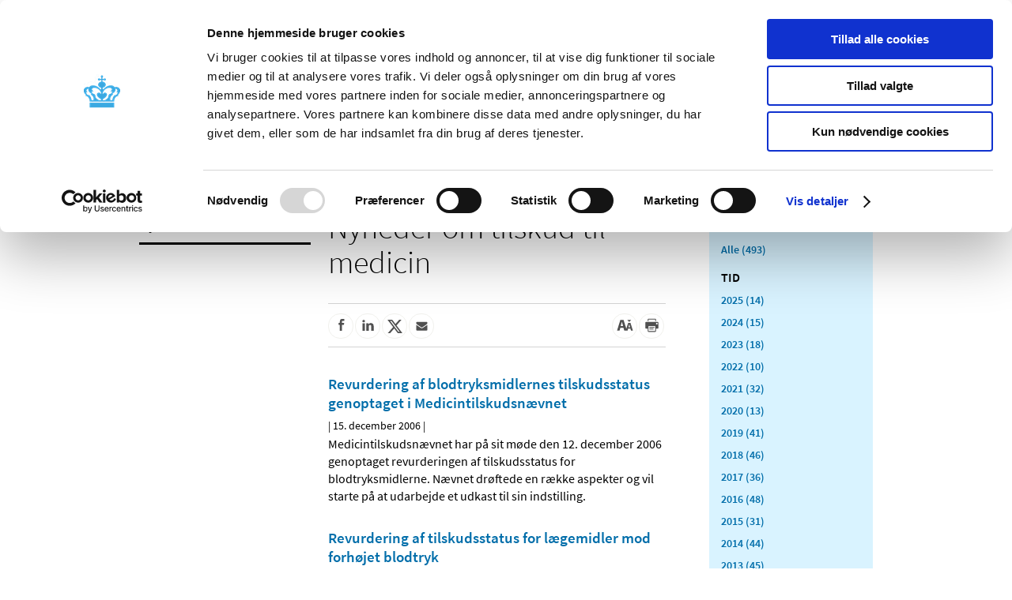

--- FILE ---
content_type: image/svg+xml
request_url: https://laegemiddelstyrelsen.dk/Content/Images/share-icons/lmst_text_sizing.svg
body_size: 730
content:
<?xml version="1.0" encoding="utf-8"?>
<!-- Generator: Adobe Illustrator 16.0.4, SVG Export Plug-In . SVG Version: 6.00 Build 0)  -->
<!DOCTYPE svg PUBLIC "-//W3C//DTD SVG 1.1//EN" "http://www.w3.org/Graphics/SVG/1.1/DTD/svg11.dtd">
<svg version="1.1" id="Layer_1" xmlns="http://www.w3.org/2000/svg" xmlns:xlink="http://www.w3.org/1999/xlink" x="0px" y="0px"
	 width="11.72px" height="10.018px" viewBox="21.72 0 11.72 10.018" enable-background="new 21.72 0 11.72 10.018"
	 xml:space="preserve">
<g>
	<g>
		<path fill="#505050" d="M26.481,6.753h-2.183l-0.545,2.031h-1.777l2.322-7.552h2.265l1.962,6.232l1.284-4.111h1.647l1.728,5.433
			h-1.358l-0.428-1.48h-1.589l-0.396,1.48l-2.343-0.002L26.481,6.753z M24.547,5.523h1.687l-0.475-1.602l-0.201-0.731l-0.185-0.728
			h-0.021L25.18,3.198l-0.182,0.739L24.547,5.523z M29.989,6.415h1.227L30.87,5.249l-0.146-0.531L30.59,4.188h-0.017l-0.124,0.533
			l-0.133,0.541L29.989,6.415z M29.159,1.232h2.834l-1.418,1.419L29.159,1.232z"/>
	</g>
</g>
</svg>


--- FILE ---
content_type: image/svg+xml
request_url: https://laegemiddelstyrelsen.dk/Content/Images/share-icons/lmst_share_facebook.svg
body_size: 429
content:
<?xml version="1.0" encoding="utf-8"?>
<!-- Generator: Adobe Illustrator 16.0.4, SVG Export Plug-In . SVG Version: 6.00 Build 0)  -->
<!DOCTYPE svg PUBLIC "-//W3C//DTD SVG 1.1//EN" "http://www.w3.org/Graphics/SVG/1.1/DTD/svg11.dtd">
<svg version="1.1" id="Layer_1" xmlns="http://www.w3.org/2000/svg" xmlns:xlink="http://www.w3.org/1999/xlink" x="0px" y="0px"
	 width="12.124px" height="10.018px" viewBox="0 0 12.124 10.018" enable-background="new 0 0 12.124 10.018" xml:space="preserve">
<path fill="#505050" d="M6.591,9.479V5.003h1.477L8.302,3.52H6.591V2.776c0-0.389,0.128-0.758,0.682-0.758h1.112V0.539H6.808
	c-1.326,0-1.688,0.874-1.688,2.083V3.52H4.212v1.483H5.12v4.476H6.591z"/>
</svg>


--- FILE ---
content_type: image/svg+xml
request_url: https://laegemiddelstyrelsen.dk/Content/Images/lmst/footer/bg-footer.svg
body_size: 1052
content:
<?xml version="1.0" encoding="UTF-8"?>
<svg width="1440px" height="425px" viewBox="0 0 1440 425" version="1.1" xmlns="http://www.w3.org/2000/svg" xmlns:xlink="http://www.w3.org/1999/xlink">
    <!-- Generator: sketchtool 62 (101010) - https://sketch.com -->
    <title>8664DA91-3B03-4AD5-A7F9-0B230268A164</title>
    <desc>Created with sketchtool.</desc>
    <defs>
        <polygon id="path-1" points="0.416736842 0.355882353 72.731614 0.355882353 72.731614 21.1911765 0.416736842 21.1911765"></polygon>
        <polygon id="path-3" points="0.416736842 0.317058824 72.731614 0.317058824 72.731614 21.1510588 0.416736842 21.1510588"></polygon>
        <polygon id="path-5" points="0.416736842 0.0582352941 72.731614 0.0582352941 72.731614 20.8935294 0.416736842 20.8935294"></polygon>
        <polygon id="path-7" points="0.416736842 0.0430588235 72.731614 0.0430588235 72.731614 20.8770588 0.416736842 20.8770588"></polygon>
        <polygon id="path-9" points="0.416736842 0.562941176 72.731614 0.562941176 72.731614 21.3982353 0.416736842 21.3982353"></polygon>
        <polygon id="path-11" points="0.416736842 0.304117647 72.731614 0.304117647 72.731614 21.1394118 0.416736842 21.1394118"></polygon>
        <polygon id="path-13" points="0.416736842 0.33 72.731614 0.33 72.731614 21.1652941 0.416736842 21.1652941"></polygon>
    </defs>
    <g id="Welcome" stroke="none" stroke-width="1" fill="none" fill-rule="evenodd" opacity="0.5">
        <g id="Forside-indgang-alle-Breaking-news" transform="translate(0.000000, -3062.000000)">
            <g id="Group-13" transform="translate(0.000000, 3062.000000)">
                <g id="Group-12" opacity="0.1" transform="translate(1367.000000, 382.000000)">
                    <mask id="mask-2" fill="white">
                        <use xlink:href="#path-1"></use>
                    </mask>
                    <g id="Clip-11"></g>
                    <polygon id="Fill-10" fill="#FFFFFF" mask="url(#mask-2)" points="0.416736842 21.1911765 194.799158 21.1911765 194.799158 0.355882353 0.416736842 0.355882353"></polygon>
                </g>
                <g id="Group-15" opacity="0.1" transform="translate(1367.000000, 334.000000)">
                    <mask id="mask-4" fill="white">
                        <use xlink:href="#path-3"></use>
                    </mask>
                    <g id="Clip-14"></g>
                    <polygon id="Fill-13" fill="#FFFFFF" mask="url(#mask-4)" points="0.416736842 21.1510588 194.799158 21.1510588 194.799158 0.317058824 0.416736842 0.317058824"></polygon>
                </g>
                <g id="Group-18" opacity="0.1" transform="translate(1367.000000, 292.000000)">
                    <mask id="mask-6" fill="white">
                        <use xlink:href="#path-5"></use>
                    </mask>
                    <g id="Clip-17"></g>
                    <polygon id="Fill-16" fill="#FFFFFF" mask="url(#mask-6)" points="0.416736842 20.8935294 194.799158 20.8935294 194.799158 0.0582352941 0.416736842 0.0582352941"></polygon>
                </g>
                <g id="Group-21" transform="translate(1367.000000, 116.000000)">
                    <mask id="mask-8" fill="white">
                        <use xlink:href="#path-7"></use>
                    </mask>
                    <g id="Clip-20"></g>
                    <polygon id="Fill-19" fill="#FFFFFF" opacity="0.05" mask="url(#mask-8)" points="0.416736842 20.8770588 194.799158 20.8770588 194.799158 0.0430588235 0.416736842 0.0430588235"></polygon>
                </g>
                <g id="Group-24" transform="translate(1367.000000, 80.000000)">
                    <mask id="mask-10" fill="white">
                        <use xlink:href="#path-9"></use>
                    </mask>
                    <g id="Clip-23"></g>
                    <polygon id="Fill-22" fill="#FFFFFF" opacity="0.05" mask="url(#mask-10)" points="0.416736842 21.3982353 194.799158 21.3982353 194.799158 0.562941176 0.416736842 0.562941176"></polygon>
                </g>
                <g id="Group-27" transform="translate(1367.000000, 38.000000)">
                    <mask id="mask-12" fill="white">
                        <use xlink:href="#path-11"></use>
                    </mask>
                    <g id="Clip-26"></g>
                    <polygon id="Fill-25" fill="#FFFFFF" opacity="0.05" mask="url(#mask-12)" points="0.416736842 21.1394118 194.799158 21.1394118 194.799158 0.304117647 0.416736842 0.304117647"></polygon>
                </g>
                <g id="Group-30" opacity="0.05" transform="translate(1367.000000, 0.000000)">
                    <mask id="mask-14" fill="white">
                        <use xlink:href="#path-13"></use>
                    </mask>
                    <g id="Clip-29"></g>
                    <polygon id="Fill-28" fill="#FFFFFF" mask="url(#mask-14)" points="0.416736842 21.1652941 194.799158 21.1652941 194.799158 0.33 0.416736842 0.33"></polygon>
                </g>
                <polygon id="Fill-52" fill="#FFFFFF" opacity="0.1" points="1140 382 1335 382 1335 332 1140 332"></polygon>
                <polygon id="Fill-56" fill="#FFFFFF" opacity="0.1" points="1140 314 1335 314 1335 293 1140 293"></polygon>
                <polygon id="Fill-58" fill="#FFFFFF" opacity="0.1" points="1140 240 1335 240 1335 219 1140 219"></polygon>
                <polygon id="Fill-60" fill="#FFFFFF" opacity="0.1" points="1140 202 1335 202 1335 181 1140 181"></polygon>
                <polygon id="Fill-62" fill="#FFFFFF" opacity="0.05" points="1140 168 1335 168 1335 147 1140 147"></polygon>
                <polygon id="Fill-64" fill="#FFFFFF" opacity="0.05" points="1140 131 1335 131 1335 110 1140 110"></polygon>
                <polygon id="Fill-74" fill="#FFFFFF" opacity="0.1" points="912 270 1107 270 1107 249 912 249"></polygon>
                <polygon id="Fill-76" fill="#FFFFFF" opacity="0.1" points="912 345 1107 345 1107 324 912 324"></polygon>
                <polygon id="Fill-80" fill="#FFFFFF" opacity="0.1" points="912 411 1107 411 1107 380 912 380"></polygon>
                <polygon id="Fill-88" fill="#FFFFFF" opacity="0.05" points="685 353 880 353 880 332 685 332"></polygon>
                <polygon id="Fill-90" fill="#FFFFFF" opacity="0.05" points="685 403 880 403 880 382 685 382"></polygon>
                <polygon id="Fill-92" fill="#FFFFFF" opacity="0.05" points="685 319 880 319 880 298 685 298"></polygon>
                <polygon id="Fill-94" fill="#FFFFFF" opacity="0.05" points="685 301 880 301 880 280 685 280"></polygon>
                <polygon id="Fill-96" fill="#FFFFFF" opacity="0.05" points="685 283 880 283 880 262 685 262"></polygon>
                <polygon id="Fill-98" fill="#FFFFFF" opacity="0.05" points="685 246 880 246 880 225 685 225"></polygon>
                <polygon id="Fill-100" fill="#FFFFFF" opacity="0.05" points="685 66 880 66 880 45 685 45"></polygon>
                <polygon id="Fill-102" fill="#FFFFFF" opacity="0.05" points="685 23 880 23 880 2 685 2"></polygon>
                <polygon id="Fill-120" fill="#FFFFFF" opacity="0.05" points="0 489 195 489 195 410 0 410"></polygon>
                <polygon id="Fill-122" fill="#FFFFFF" opacity="0.05" points="0 358 195 358 195 343 0 343"></polygon>
                <polygon id="Fill-124" fill="#FFFFFF" opacity="0.05" points="0 204 195 204 195 189 0 189"></polygon>
                <polygon id="Fill-126" fill="#FFFFFF" opacity="0.05" points="0 147 195 147 195 132 0 132"></polygon>
                <polygon id="Fill-128" fill="#FFFFFF" opacity="0.05" points="0 389 195 389 195 374 0 374"></polygon>
            </g>
        </g>
    </g>
</svg>

--- FILE ---
content_type: image/svg+xml
request_url: https://laegemiddelstyrelsen.dk/da/nyheder/kategori/nyheder-om-tilskud-og-priser/tilskud-til-medicin/~/media/CEDC6DBA6E604DA78A04334B6485C79C.ashx
body_size: 455
content:
<?xml version="1.0" encoding="utf-8"?>
<!-- Generator: Adobe Illustrator 21.0.0, SVG Export Plug-In . SVG Version: 6.00 Build 0)  -->
<svg version="1.1" id="Capa_1" xmlns="http://www.w3.org/2000/svg" xmlns:xlink="http://www.w3.org/1999/xlink" x="0px" y="0px"
	 viewBox="0 0 23.4 23.3" style="enable-background:new 0 0 23.4 23.3;" xml:space="preserve">
<style type="text/css">
	.st0{fill:#fff;}
</style>
<g>
	<g>
		<path xmlns="http://www.w3.org/2000/svg" class="st0" d="M12.1,2.1c-5.4,0-9.8,4.4-9.8,9.8s4.4,9.7,9.8,9.7s9.8-4.4,9.8-9.7S17.5,2.1,12.1,2.1z M15,12.3h-1.5c0,3.2,0,7.2,0,6.8h-3c0,0,0-3.9,0-6.8h-1.4v-2.5H10.5v-1.6c0-1.2,0.5-3,3-3l2.2,0v2.4 c0,0-1.3,0-1.6,0S13.5,8.2,13.5,8.3v1.5h2L15,12.3z"/>
	</g>
</g>
</svg>


--- FILE ---
content_type: image/svg+xml
request_url: https://laegemiddelstyrelsen.dk/Content/Images/share-icons/lmst_share_mail.svg
body_size: 1629
content:
<?xml version="1.0" encoding="utf-8"?>
<!-- Generator: Adobe Illustrator 16.0.4, SVG Export Plug-In . SVG Version: 6.00 Build 0)  -->
<!DOCTYPE svg PUBLIC "-//W3C//DTD SVG 1.1//EN" "http://www.w3.org/Graphics/SVG/1.1/DTD/svg11.dtd">
<svg version="1.1" id="Layer_1" xmlns="http://www.w3.org/2000/svg" xmlns:xlink="http://www.w3.org/1999/xlink" x="0px" y="0px"
	 width="12.125px" height="10.018px" viewBox="0 0 12.125 10.018" enable-background="new 0 0 12.125 10.018" xml:space="preserve">
<g>
	<path fill="#505050" d="M2.742,4.779C2.846,4.852,3.159,5.07,3.68,5.433c0.522,0.362,0.927,0.643,1.201,0.836
		c0.031,0.022,0.098,0.068,0.195,0.143c0.102,0.069,0.184,0.13,0.248,0.173C5.389,6.63,5.471,6.68,5.563,6.733
		c0.093,0.057,0.182,0.099,0.265,0.123C5.91,6.884,5.986,6.899,6.057,6.899h0.01c0.068,0,0.146-0.015,0.229-0.043
		c0.082-0.024,0.17-0.066,0.264-0.123c0.095-0.055,0.174-0.104,0.238-0.148c0.065-0.043,0.148-0.104,0.246-0.173
		C7.145,6.339,7.209,6.293,7.24,6.269c0.28-0.193,0.997-0.689,2.147-1.49C9.61,4.625,9.795,4.435,9.946,4.217
		c0.15-0.223,0.227-0.451,0.227-0.693c0-0.199-0.074-0.375-0.22-0.518C9.807,2.86,9.635,2.789,9.436,2.789H2.684
		c-0.235,0-0.418,0.079-0.543,0.235c-0.127,0.16-0.19,0.359-0.19,0.601c0,0.189,0.084,0.398,0.252,0.626
		C2.372,4.476,2.551,4.651,2.742,4.779L2.742,4.779z"/>
	<path fill="#505050" d="M9.713,5.27c-1,0.68-1.764,1.207-2.283,1.582C7.256,6.981,7.116,7.081,7.004,7.153
		C6.897,7.224,6.752,7.299,6.571,7.374c-0.184,0.075-0.35,0.11-0.504,0.11H6.055c-0.153,0-0.323-0.035-0.506-0.11
		C5.371,7.3,5.227,7.226,5.117,7.153C5.008,7.081,4.866,6.981,4.693,6.852C4.28,6.549,3.52,6.021,2.413,5.27
		C2.239,5.154,2.083,5.021,1.95,4.872v3.642c0,0.203,0.072,0.375,0.215,0.521C2.309,9.178,2.481,9.25,2.684,9.25h6.752
		c0.203,0,0.375-0.072,0.52-0.215c0.146-0.146,0.219-0.316,0.219-0.521V4.871C10.04,5.016,9.887,5.15,9.713,5.27L9.713,5.27z"/>
</g>
</svg>
